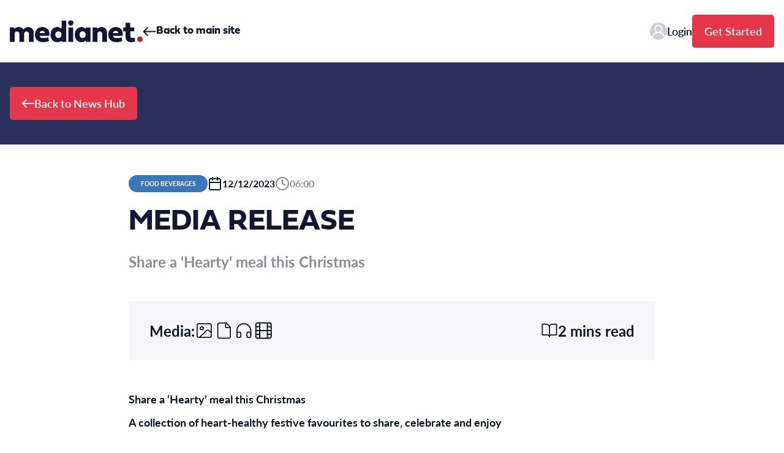

--- FILE ---
content_type: text/css
request_url: https://newshub.medianet.com.au/wp-content/themes/newshub/public/css/app.2e8020.css
body_size: 7698
content:
.v-enter-active,.v-leave-active{transition:opacity .5s ease}.v-enter-from,.v-leave-to{opacity:0}*,:after,:before{border:0 solid #e5e7eb;box-sizing:border-box}:after,:before{--tw-content:""}html{-webkit-text-size-adjust:100%;font-feature-settings:normal;font-family:ui-sans-serif,system-ui,-apple-system,Segoe UI,Roboto,Ubuntu,Cantarell,Noto Sans,sans-serif,BlinkMacSystemFont,Helvetica Neue,Arial,Apple Color Emoji,Segoe UI Emoji,Segoe UI Symbol,Noto Color Emoji;line-height:1.5;-moz-tab-size:4;tab-size:4}body{line-height:inherit;margin:0}hr{border-top-width:1px;color:inherit;height:0}abbr:where([title]){-webkit-text-decoration:underline;text-decoration:underline}h1,h2,h3,h4,h5,h6{font-size:inherit;font-weight:inherit}a{color:inherit;text-decoration:inherit}b,strong{font-weight:bolder}code,kbd,pre,samp{font-family:ui-monospace,SFMono-Regular,Menlo,Monaco,Consolas,Liberation Mono,Courier New,monospace;font-size:1em}small{font-size:80%}sub,sup{font-size:75%;line-height:0;position:relative;vertical-align:initial}sub{bottom:-.25em}sup{top:-.5em}table{border-collapse:collapse;border-color:inherit;text-indent:0}button,input,optgroup,select,textarea{color:inherit;font-family:inherit;font-size:100%;font-weight:inherit;line-height:inherit;margin:0;padding:0}button,select{text-transform:none}[type=button],[type=reset],[type=submit],button{-webkit-appearance:button;background-color:initial;background-image:none}:-moz-focusring{outline:auto}:-moz-ui-invalid{box-shadow:none}progress{vertical-align:initial}::-webkit-inner-spin-button,::-webkit-outer-spin-button{height:auto}[type=search]{-webkit-appearance:textfield;outline-offset:-2px}::-webkit-search-decoration{-webkit-appearance:none}::-webkit-file-upload-button{-webkit-appearance:button;font:inherit}summary{display:list-item}blockquote,dd,dl,figure,h1,h2,h3,h4,h5,h6,hr,p,pre{margin:0}fieldset{margin:0}fieldset,legend{padding:0}menu,ol,ul{list-style:none;margin:0;padding:0}textarea{resize:vertical}input::placeholder,textarea::placeholder{color:#9ca3af;opacity:1}[role=button],button{cursor:pointer}:disabled{cursor:default}audio,canvas,embed,iframe,img,object,svg,video{display:block;vertical-align:middle}img,video{height:auto;max-width:100%}[hidden]{display:none}*,:after,:before{--tw-border-spacing-x:0;--tw-border-spacing-y:0;--tw-translate-x:0;--tw-translate-y:0;--tw-rotate:0;--tw-skew-x:0;--tw-skew-y:0;--tw-scale-x:1;--tw-scale-y:1;--tw-pan-x: ;--tw-pan-y: ;--tw-pinch-zoom: ;--tw-scroll-snap-strictness:proximity;--tw-ordinal: ;--tw-slashed-zero: ;--tw-numeric-figure: ;--tw-numeric-spacing: ;--tw-numeric-fraction: ;--tw-ring-inset: ;--tw-ring-offset-width:0px;--tw-ring-offset-color:#fff;--tw-ring-color:#3b82f680;--tw-ring-offset-shadow:0 0 #0000;--tw-ring-shadow:0 0 #0000;--tw-shadow:0 0 #0000;--tw-shadow-colored:0 0 #0000;--tw-blur: ;--tw-brightness: ;--tw-contrast: ;--tw-grayscale: ;--tw-hue-rotate: ;--tw-invert: ;--tw-saturate: ;--tw-sepia: ;--tw-drop-shadow: ;--tw-backdrop-blur: ;--tw-backdrop-brightness: ;--tw-backdrop-contrast: ;--tw-backdrop-grayscale: ;--tw-backdrop-hue-rotate: ;--tw-backdrop-invert: ;--tw-backdrop-opacity: ;--tw-backdrop-saturate: ;--tw-backdrop-sepia: }::backdrop{--tw-border-spacing-x:0;--tw-border-spacing-y:0;--tw-translate-x:0;--tw-translate-y:0;--tw-rotate:0;--tw-skew-x:0;--tw-skew-y:0;--tw-scale-x:1;--tw-scale-y:1;--tw-pan-x: ;--tw-pan-y: ;--tw-pinch-zoom: ;--tw-scroll-snap-strictness:proximity;--tw-ordinal: ;--tw-slashed-zero: ;--tw-numeric-figure: ;--tw-numeric-spacing: ;--tw-numeric-fraction: ;--tw-ring-inset: ;--tw-ring-offset-width:0px;--tw-ring-offset-color:#fff;--tw-ring-color:#3b82f680;--tw-ring-offset-shadow:0 0 #0000;--tw-ring-shadow:0 0 #0000;--tw-shadow:0 0 #0000;--tw-shadow-colored:0 0 #0000;--tw-blur: ;--tw-brightness: ;--tw-contrast: ;--tw-grayscale: ;--tw-hue-rotate: ;--tw-invert: ;--tw-saturate: ;--tw-sepia: ;--tw-drop-shadow: ;--tw-backdrop-blur: ;--tw-backdrop-brightness: ;--tw-backdrop-contrast: ;--tw-backdrop-grayscale: ;--tw-backdrop-hue-rotate: ;--tw-backdrop-invert: ;--tw-backdrop-opacity: ;--tw-backdrop-saturate: ;--tw-backdrop-sepia: }.container{margin-left:auto;margin-right:auto;padding-left:1.5rem;padding-right:1.5rem;width:100%}@media (min-width:640px){.container{max-width:640px}}@media (min-width:768px){.container{max-width:768px;padding-left:1rem;padding-right:1rem}}@media (min-width:1024px){.container{max-width:1024px}}@media (min-width:1280px){.container{max-width:1280px}}@media (min-width:1536px){.container{max-width:1536px}}.hamburger{background-color:initial;border:0;color:inherit;cursor:pointer;display:inline-block;font:inherit;margin:0;overflow:visible;padding:15px;text-transform:none;transition-duration:.15s;transition-property:opacity,filter;transition-timing-function:linear}.hamburger.is-active:hover,.hamburger:hover{opacity:.7}.hamburger.is-active .hamburger-inner,.hamburger.is-active .hamburger-inner:after,.hamburger.is-active .hamburger-inner:before{background-color:#000}.hamburger-box{display:inline-block;height:24px;position:relative;width:40px}.hamburger-inner{display:block;margin-top:-2px;top:50%}.hamburger-inner,.hamburger-inner:after,.hamburger-inner:before{background-color:#000;border-radius:4px;height:4px;position:absolute;transition-duration:.15s;transition-property:transform;transition-timing-function:ease;width:40px}.hamburger-inner:after,.hamburger-inner:before{content:"";display:block}.hamburger-inner:before{top:-10px}.hamburger-inner:after{bottom:-10px}.hamburger--3dx .hamburger-box{perspective:80px}.hamburger--3dx .hamburger-inner{transition:transform .15s cubic-bezier(.645,.045,.355,1),background-color 0s cubic-bezier(.645,.045,.355,1) .1s}.hamburger--3dx .hamburger-inner:after,.hamburger--3dx .hamburger-inner:before{transition:transform 0s cubic-bezier(.645,.045,.355,1) .1s}.hamburger--3dx.is-active .hamburger-inner{background-color:initial!important;transform:rotateY(180deg)}.hamburger--3dx.is-active .hamburger-inner:before{transform:translate3d(0,10px,0) rotate(45deg)}.hamburger--3dx.is-active .hamburger-inner:after{transform:translate3d(0,-10px,0) rotate(-45deg)}.hamburger--3dx-r .hamburger-box{perspective:80px}.hamburger--3dx-r .hamburger-inner{transition:transform .15s cubic-bezier(.645,.045,.355,1),background-color 0s cubic-bezier(.645,.045,.355,1) .1s}.hamburger--3dx-r .hamburger-inner:after,.hamburger--3dx-r .hamburger-inner:before{transition:transform 0s cubic-bezier(.645,.045,.355,1) .1s}.hamburger--3dx-r.is-active .hamburger-inner{background-color:initial!important;transform:rotateY(-180deg)}.hamburger--3dx-r.is-active .hamburger-inner:before{transform:translate3d(0,10px,0) rotate(45deg)}.hamburger--3dx-r.is-active .hamburger-inner:after{transform:translate3d(0,-10px,0) rotate(-45deg)}.hamburger--3dy .hamburger-box{perspective:80px}.hamburger--3dy .hamburger-inner{transition:transform .15s cubic-bezier(.645,.045,.355,1),background-color 0s cubic-bezier(.645,.045,.355,1) .1s}.hamburger--3dy .hamburger-inner:after,.hamburger--3dy .hamburger-inner:before{transition:transform 0s cubic-bezier(.645,.045,.355,1) .1s}.hamburger--3dy.is-active .hamburger-inner{background-color:initial!important;transform:rotateX(-180deg)}.hamburger--3dy.is-active .hamburger-inner:before{transform:translate3d(0,10px,0) rotate(45deg)}.hamburger--3dy.is-active .hamburger-inner:after{transform:translate3d(0,-10px,0) rotate(-45deg)}.hamburger--3dy-r .hamburger-box{perspective:80px}.hamburger--3dy-r .hamburger-inner{transition:transform .15s cubic-bezier(.645,.045,.355,1),background-color 0s cubic-bezier(.645,.045,.355,1) .1s}.hamburger--3dy-r .hamburger-inner:after,.hamburger--3dy-r .hamburger-inner:before{transition:transform 0s cubic-bezier(.645,.045,.355,1) .1s}.hamburger--3dy-r.is-active .hamburger-inner{background-color:initial!important;transform:rotateX(180deg)}.hamburger--3dy-r.is-active .hamburger-inner:before{transform:translate3d(0,10px,0) rotate(45deg)}.hamburger--3dy-r.is-active .hamburger-inner:after{transform:translate3d(0,-10px,0) rotate(-45deg)}.hamburger--3dxy .hamburger-box{perspective:80px}.hamburger--3dxy .hamburger-inner{transition:transform .15s cubic-bezier(.645,.045,.355,1),background-color 0s cubic-bezier(.645,.045,.355,1) .1s}.hamburger--3dxy .hamburger-inner:after,.hamburger--3dxy .hamburger-inner:before{transition:transform 0s cubic-bezier(.645,.045,.355,1) .1s}.hamburger--3dxy.is-active .hamburger-inner{background-color:initial!important;transform:rotateX(180deg) rotateY(180deg)}.hamburger--3dxy.is-active .hamburger-inner:before{transform:translate3d(0,10px,0) rotate(45deg)}.hamburger--3dxy.is-active .hamburger-inner:after{transform:translate3d(0,-10px,0) rotate(-45deg)}.hamburger--3dxy-r .hamburger-box{perspective:80px}.hamburger--3dxy-r .hamburger-inner{transition:transform .15s cubic-bezier(.645,.045,.355,1),background-color 0s cubic-bezier(.645,.045,.355,1) .1s}.hamburger--3dxy-r .hamburger-inner:after,.hamburger--3dxy-r .hamburger-inner:before{transition:transform 0s cubic-bezier(.645,.045,.355,1) .1s}.hamburger--3dxy-r.is-active .hamburger-inner{background-color:initial!important;transform:rotateX(180deg) rotateY(180deg) rotate(-180deg)}.hamburger--3dxy-r.is-active .hamburger-inner:before{transform:translate3d(0,10px,0) rotate(45deg)}.hamburger--3dxy-r.is-active .hamburger-inner:after{transform:translate3d(0,-10px,0) rotate(-45deg)}.hamburger--arrow.is-active .hamburger-inner:before{transform:translate3d(-8px,0,0) rotate(-45deg) scaleX(.7)}.hamburger--arrow.is-active .hamburger-inner:after{transform:translate3d(-8px,0,0) rotate(45deg) scaleX(.7)}.hamburger--arrow-r.is-active .hamburger-inner:before{transform:translate3d(8px,0,0) rotate(45deg) scaleX(.7)}.hamburger--arrow-r.is-active .hamburger-inner:after{transform:translate3d(8px,0,0) rotate(-45deg) scaleX(.7)}.hamburger--arrowalt .hamburger-inner:before{transition:top .1s ease .1s,transform .1s cubic-bezier(.165,.84,.44,1)}.hamburger--arrowalt .hamburger-inner:after{transition:bottom .1s ease .1s,transform .1s cubic-bezier(.165,.84,.44,1)}.hamburger--arrowalt.is-active .hamburger-inner:before{top:0;transform:translate3d(-8px,-10px,0) rotate(-45deg) scaleX(.7);transition:top .1s ease,transform .1s cubic-bezier(.895,.03,.685,.22) .1s}.hamburger--arrowalt.is-active .hamburger-inner:after{bottom:0;transform:translate3d(-8px,10px,0) rotate(45deg) scaleX(.7);transition:bottom .1s ease,transform .1s cubic-bezier(.895,.03,.685,.22) .1s}.hamburger--arrowalt-r .hamburger-inner:before{transition:top .1s ease .1s,transform .1s cubic-bezier(.165,.84,.44,1)}.hamburger--arrowalt-r .hamburger-inner:after{transition:bottom .1s ease .1s,transform .1s cubic-bezier(.165,.84,.44,1)}.hamburger--arrowalt-r.is-active .hamburger-inner:before{top:0;transform:translate3d(8px,-10px,0) rotate(45deg) scaleX(.7);transition:top .1s ease,transform .1s cubic-bezier(.895,.03,.685,.22) .1s}.hamburger--arrowalt-r.is-active .hamburger-inner:after{bottom:0;transform:translate3d(8px,10px,0) rotate(-45deg) scaleX(.7);transition:bottom .1s ease,transform .1s cubic-bezier(.895,.03,.685,.22) .1s}.hamburger--arrowturn.is-active .hamburger-inner{transform:rotate(-180deg)}.hamburger--arrowturn.is-active .hamburger-inner:before{transform:translate3d(8px,0,0) rotate(45deg) scaleX(.7)}.hamburger--arrowturn.is-active .hamburger-inner:after{transform:translate3d(8px,0,0) rotate(-45deg) scaleX(.7)}.hamburger--arrowturn-r.is-active .hamburger-inner{transform:rotate(-180deg)}.hamburger--arrowturn-r.is-active .hamburger-inner:before{transform:translate3d(-8px,0,0) rotate(-45deg) scaleX(.7)}.hamburger--arrowturn-r.is-active .hamburger-inner:after{transform:translate3d(-8px,0,0) rotate(45deg) scaleX(.7)}.hamburger--boring .hamburger-inner,.hamburger--boring .hamburger-inner:after,.hamburger--boring .hamburger-inner:before{transition-property:none}.hamburger--boring.is-active .hamburger-inner{transform:rotate(45deg)}.hamburger--boring.is-active .hamburger-inner:before{opacity:0;top:0}.hamburger--boring.is-active .hamburger-inner:after{bottom:0;transform:rotate(-90deg)}.hamburger--collapse .hamburger-inner{bottom:0;top:auto;transition-delay:.13s;transition-duration:.13s;transition-timing-function:cubic-bezier(.55,.055,.675,.19)}.hamburger--collapse .hamburger-inner:after{top:-20px;transition:top .2s cubic-bezier(.33333,.66667,.66667,1) .2s,opacity .1s linear}.hamburger--collapse .hamburger-inner:before{transition:top .12s cubic-bezier(.33333,.66667,.66667,1) .2s,transform .13s cubic-bezier(.55,.055,.675,.19)}.hamburger--collapse.is-active .hamburger-inner{transform:translate3d(0,-10px,0) rotate(-45deg);transition-delay:.22s;transition-timing-function:cubic-bezier(.215,.61,.355,1)}.hamburger--collapse.is-active .hamburger-inner:after{opacity:0;top:0;transition:top .2s cubic-bezier(.33333,0,.66667,.33333),opacity .1s linear .22s}.hamburger--collapse.is-active .hamburger-inner:before{top:0;transform:rotate(-90deg);transition:top .1s cubic-bezier(.33333,0,.66667,.33333) .16s,transform .13s cubic-bezier(.215,.61,.355,1) .25s}.hamburger--collapse-r .hamburger-inner{bottom:0;top:auto;transition-delay:.13s;transition-duration:.13s;transition-timing-function:cubic-bezier(.55,.055,.675,.19)}.hamburger--collapse-r .hamburger-inner:after{top:-20px;transition:top .2s cubic-bezier(.33333,.66667,.66667,1) .2s,opacity .1s linear}.hamburger--collapse-r .hamburger-inner:before{transition:top .12s cubic-bezier(.33333,.66667,.66667,1) .2s,transform .13s cubic-bezier(.55,.055,.675,.19)}.hamburger--collapse-r.is-active .hamburger-inner{transform:translate3d(0,-10px,0) rotate(45deg);transition-delay:.22s;transition-timing-function:cubic-bezier(.215,.61,.355,1)}.hamburger--collapse-r.is-active .hamburger-inner:after{opacity:0;top:0;transition:top .2s cubic-bezier(.33333,0,.66667,.33333),opacity .1s linear .22s}.hamburger--collapse-r.is-active .hamburger-inner:before{top:0;transform:rotate(90deg);transition:top .1s cubic-bezier(.33333,0,.66667,.33333) .16s,transform .13s cubic-bezier(.215,.61,.355,1) .25s}.hamburger--elastic .hamburger-inner{top:2px;transition-duration:.275s;transition-timing-function:cubic-bezier(.68,-.55,.265,1.55)}.hamburger--elastic .hamburger-inner:before{top:10px;transition:opacity .125s ease .275s}.hamburger--elastic .hamburger-inner:after{top:20px;transition:transform .275s cubic-bezier(.68,-.55,.265,1.55)}.hamburger--elastic.is-active .hamburger-inner{transform:translate3d(0,10px,0) rotate(135deg);transition-delay:75ms}.hamburger--elastic.is-active .hamburger-inner:before{opacity:0;transition-delay:0s}.hamburger--elastic.is-active .hamburger-inner:after{transform:translate3d(0,-20px,0) rotate(-270deg);transition-delay:75ms}.hamburger--elastic-r .hamburger-inner{top:2px;transition-duration:.275s;transition-timing-function:cubic-bezier(.68,-.55,.265,1.55)}.hamburger--elastic-r .hamburger-inner:before{top:10px;transition:opacity .125s ease .275s}.hamburger--elastic-r .hamburger-inner:after{top:20px;transition:transform .275s cubic-bezier(.68,-.55,.265,1.55)}.hamburger--elastic-r.is-active .hamburger-inner{transform:translate3d(0,10px,0) rotate(-135deg);transition-delay:75ms}.hamburger--elastic-r.is-active .hamburger-inner:before{opacity:0;transition-delay:0s}.hamburger--elastic-r.is-active .hamburger-inner:after{transform:translate3d(0,-20px,0) rotate(270deg);transition-delay:75ms}.hamburger--emphatic{overflow:hidden}.hamburger--emphatic .hamburger-inner{transition:background-color .125s ease-in .175s}.hamburger--emphatic .hamburger-inner:before{left:0;transition:transform .125s cubic-bezier(.6,.04,.98,.335),top .05s linear .125s,left .125s ease-in .175s}.hamburger--emphatic .hamburger-inner:after{right:0;top:10px;transition:transform .125s cubic-bezier(.6,.04,.98,.335),top .05s linear .125s,right .125s ease-in .175s}.hamburger--emphatic.is-active .hamburger-inner{background-color:initial!important;transition-delay:0s;transition-timing-function:ease-out}.hamburger--emphatic.is-active .hamburger-inner:before{left:-80px;top:-80px;transform:translate3d(80px,80px,0) rotate(45deg);transition:left .125s ease-out,top .05s linear .125s,transform .125s cubic-bezier(.075,.82,.165,1) .175s}.hamburger--emphatic.is-active .hamburger-inner:after{right:-80px;top:-80px;transform:translate3d(-80px,80px,0) rotate(-45deg);transition:right .125s ease-out,top .05s linear .125s,transform .125s cubic-bezier(.075,.82,.165,1) .175s}.hamburger--emphatic-r{overflow:hidden}.hamburger--emphatic-r .hamburger-inner{transition:background-color .125s ease-in .175s}.hamburger--emphatic-r .hamburger-inner:before{left:0;transition:transform .125s cubic-bezier(.6,.04,.98,.335),top .05s linear .125s,left .125s ease-in .175s}.hamburger--emphatic-r .hamburger-inner:after{right:0;top:10px;transition:transform .125s cubic-bezier(.6,.04,.98,.335),top .05s linear .125s,right .125s ease-in .175s}.hamburger--emphatic-r.is-active .hamburger-inner{background-color:initial!important;transition-delay:0s;transition-timing-function:ease-out}.hamburger--emphatic-r.is-active .hamburger-inner:before{left:-80px;top:80px;transform:translate3d(80px,-80px,0) rotate(-45deg);transition:left .125s ease-out,top .05s linear .125s,transform .125s cubic-bezier(.075,.82,.165,1) .175s}.hamburger--emphatic-r.is-active .hamburger-inner:after{right:-80px;top:80px;transform:translate3d(-80px,-80px,0) rotate(45deg);transition:right .125s ease-out,top .05s linear .125s,transform .125s cubic-bezier(.075,.82,.165,1) .175s}.hamburger--minus .hamburger-inner:after,.hamburger--minus .hamburger-inner:before{transition:bottom .08s ease-out 0s,top .08s ease-out 0s,opacity 0s linear}.hamburger--minus.is-active .hamburger-inner:after,.hamburger--minus.is-active .hamburger-inner:before{opacity:0;transition:bottom .08s ease-out,top .08s ease-out,opacity 0s linear .08s}.hamburger--minus.is-active .hamburger-inner:before{top:0}.hamburger--minus.is-active .hamburger-inner:after{bottom:0}.hamburger--slider .hamburger-inner{top:2px}.hamburger--slider .hamburger-inner:before{top:10px;transition-duration:.15s;transition-property:transform,opacity;transition-timing-function:ease}.hamburger--slider .hamburger-inner:after{top:20px}.hamburger--slider.is-active .hamburger-inner{transform:translate3d(0,10px,0) rotate(45deg)}.hamburger--slider.is-active .hamburger-inner:before{opacity:0;transform:rotate(-45deg) translate3d(-5.71429px,-6px,0)}.hamburger--slider.is-active .hamburger-inner:after{transform:translate3d(0,-20px,0) rotate(-90deg)}.hamburger--slider-r .hamburger-inner{top:2px}.hamburger--slider-r .hamburger-inner:before{top:10px;transition-duration:.15s;transition-property:transform,opacity;transition-timing-function:ease}.hamburger--slider-r .hamburger-inner:after{top:20px}.hamburger--slider-r.is-active .hamburger-inner{transform:translate3d(0,10px,0) rotate(-45deg)}.hamburger--slider-r.is-active .hamburger-inner:before{opacity:0;transform:rotate(45deg) translate3d(5.71429px,-6px,0)}.hamburger--slider-r.is-active .hamburger-inner:after{transform:translate3d(0,-20px,0) rotate(90deg)}.hamburger--spin .hamburger-inner{transition-duration:.22s;transition-timing-function:cubic-bezier(.55,.055,.675,.19)}.hamburger--spin .hamburger-inner:before{transition:top .1s ease-in .25s,opacity .1s ease-in}.hamburger--spin .hamburger-inner:after{transition:bottom .1s ease-in .25s,transform .22s cubic-bezier(.55,.055,.675,.19)}.hamburger--spin.is-active .hamburger-inner{transform:rotate(225deg);transition-delay:.12s;transition-timing-function:cubic-bezier(.215,.61,.355,1)}.hamburger--spin.is-active .hamburger-inner:before{opacity:0;top:0;transition:top .1s ease-out,opacity .1s ease-out .12s}.hamburger--spin.is-active .hamburger-inner:after{bottom:0;transform:rotate(-90deg);transition:bottom .1s ease-out,transform .22s cubic-bezier(.215,.61,.355,1) .12s}.hamburger--spin-r .hamburger-inner{transition-duration:.22s;transition-timing-function:cubic-bezier(.55,.055,.675,.19)}.hamburger--spin-r .hamburger-inner:before{transition:top .1s ease-in .25s,opacity .1s ease-in}.hamburger--spin-r .hamburger-inner:after{transition:bottom .1s ease-in .25s,transform .22s cubic-bezier(.55,.055,.675,.19)}.hamburger--spin-r.is-active .hamburger-inner{transform:rotate(-225deg);transition-delay:.12s;transition-timing-function:cubic-bezier(.215,.61,.355,1)}.hamburger--spin-r.is-active .hamburger-inner:before{opacity:0;top:0;transition:top .1s ease-out,opacity .1s ease-out .12s}.hamburger--spin-r.is-active .hamburger-inner:after{bottom:0;transform:rotate(90deg);transition:bottom .1s ease-out,transform .22s cubic-bezier(.215,.61,.355,1) .12s}.hamburger--spring .hamburger-inner{top:2px;transition:background-color 0s linear .13s}.hamburger--spring .hamburger-inner:before{top:10px;transition:top .1s cubic-bezier(.33333,.66667,.66667,1) .2s,transform .13s cubic-bezier(.55,.055,.675,.19)}.hamburger--spring .hamburger-inner:after{top:20px;transition:top .2s cubic-bezier(.33333,.66667,.66667,1) .2s,transform .13s cubic-bezier(.55,.055,.675,.19)}.hamburger--spring.is-active .hamburger-inner{background-color:initial!important;transition-delay:.22s}.hamburger--spring.is-active .hamburger-inner:before{top:0;transform:translate3d(0,10px,0) rotate(45deg);transition:top .1s cubic-bezier(.33333,0,.66667,.33333) .15s,transform .13s cubic-bezier(.215,.61,.355,1) .22s}.hamburger--spring.is-active .hamburger-inner:after{top:0;transform:translate3d(0,10px,0) rotate(-45deg);transition:top .2s cubic-bezier(.33333,0,.66667,.33333),transform .13s cubic-bezier(.215,.61,.355,1) .22s}.hamburger--spring-r .hamburger-inner{bottom:0;top:auto;transition-delay:0s;transition-duration:.13s;transition-timing-function:cubic-bezier(.55,.055,.675,.19)}.hamburger--spring-r .hamburger-inner:after{top:-20px;transition:top .2s cubic-bezier(.33333,.66667,.66667,1) .2s,opacity 0s linear}.hamburger--spring-r .hamburger-inner:before{transition:top .1s cubic-bezier(.33333,.66667,.66667,1) .2s,transform .13s cubic-bezier(.55,.055,.675,.19)}.hamburger--spring-r.is-active .hamburger-inner{transform:translate3d(0,-10px,0) rotate(-45deg);transition-delay:.22s;transition-timing-function:cubic-bezier(.215,.61,.355,1)}.hamburger--spring-r.is-active .hamburger-inner:after{opacity:0;top:0;transition:top .2s cubic-bezier(.33333,0,.66667,.33333),opacity 0s linear .22s}.hamburger--spring-r.is-active .hamburger-inner:before{top:0;transform:rotate(90deg);transition:top .1s cubic-bezier(.33333,0,.66667,.33333) .15s,transform .13s cubic-bezier(.215,.61,.355,1) .22s}.hamburger--stand .hamburger-inner{transition:transform 75ms cubic-bezier(.55,.055,.675,.19) .15s,background-color 0s linear 75ms}.hamburger--stand .hamburger-inner:before{transition:top 75ms ease-in 75ms,transform 75ms cubic-bezier(.55,.055,.675,.19) 0s}.hamburger--stand .hamburger-inner:after{transition:bottom 75ms ease-in 75ms,transform 75ms cubic-bezier(.55,.055,.675,.19) 0s}.hamburger--stand.is-active .hamburger-inner{background-color:initial!important;transform:rotate(90deg);transition:transform 75ms cubic-bezier(.215,.61,.355,1) 0s,background-color 0s linear .15s}.hamburger--stand.is-active .hamburger-inner:before{top:0;transform:rotate(-45deg);transition:top 75ms ease-out .1s,transform 75ms cubic-bezier(.215,.61,.355,1) .15s}.hamburger--stand.is-active .hamburger-inner:after{bottom:0;transform:rotate(45deg);transition:bottom 75ms ease-out .1s,transform 75ms cubic-bezier(.215,.61,.355,1) .15s}.hamburger--stand-r .hamburger-inner{transition:transform 75ms cubic-bezier(.55,.055,.675,.19) .15s,background-color 0s linear 75ms}.hamburger--stand-r .hamburger-inner:before{transition:top 75ms ease-in 75ms,transform 75ms cubic-bezier(.55,.055,.675,.19) 0s}.hamburger--stand-r .hamburger-inner:after{transition:bottom 75ms ease-in 75ms,transform 75ms cubic-bezier(.55,.055,.675,.19) 0s}.hamburger--stand-r.is-active .hamburger-inner{background-color:initial!important;transform:rotate(-90deg);transition:transform 75ms cubic-bezier(.215,.61,.355,1) 0s,background-color 0s linear .15s}.hamburger--stand-r.is-active .hamburger-inner:before{top:0;transform:rotate(-45deg);transition:top 75ms ease-out .1s,transform 75ms cubic-bezier(.215,.61,.355,1) .15s}.hamburger--stand-r.is-active .hamburger-inner:after{bottom:0;transform:rotate(45deg);transition:bottom 75ms ease-out .1s,transform 75ms cubic-bezier(.215,.61,.355,1) .15s}.hamburger--squeeze .hamburger-inner{transition-duration:75ms;transition-timing-function:cubic-bezier(.55,.055,.675,.19)}.hamburger--squeeze .hamburger-inner:before{transition:top 75ms ease .12s,opacity 75ms ease}.hamburger--squeeze .hamburger-inner:after{transition:bottom 75ms ease .12s,transform 75ms cubic-bezier(.55,.055,.675,.19)}.hamburger--squeeze.is-active .hamburger-inner{transform:rotate(45deg);transition-delay:.12s;transition-timing-function:cubic-bezier(.215,.61,.355,1)}.hamburger--squeeze.is-active .hamburger-inner:before{opacity:0;top:0;transition:top 75ms ease,opacity 75ms ease .12s}.hamburger--squeeze.is-active .hamburger-inner:after{bottom:0;transform:rotate(-90deg);transition:bottom 75ms ease,transform 75ms cubic-bezier(.215,.61,.355,1) .12s}.hamburger--vortex .hamburger-inner{transition-duration:.2s;transition-timing-function:cubic-bezier(.19,1,.22,1)}.hamburger--vortex .hamburger-inner:after,.hamburger--vortex .hamburger-inner:before{transition-delay:.1s;transition-duration:0s;transition-timing-function:linear}.hamburger--vortex .hamburger-inner:before{transition-property:top,opacity}.hamburger--vortex .hamburger-inner:after{transition-property:bottom,transform}.hamburger--vortex.is-active .hamburger-inner{transform:rotate(765deg);transition-timing-function:cubic-bezier(.19,1,.22,1)}.hamburger--vortex.is-active .hamburger-inner:after,.hamburger--vortex.is-active .hamburger-inner:before{transition-delay:0s}.hamburger--vortex.is-active .hamburger-inner:before{opacity:0;top:0}.hamburger--vortex.is-active .hamburger-inner:after{bottom:0;transform:rotate(90deg)}.hamburger--vortex-r .hamburger-inner{transition-duration:.2s;transition-timing-function:cubic-bezier(.19,1,.22,1)}.hamburger--vortex-r .hamburger-inner:after,.hamburger--vortex-r .hamburger-inner:before{transition-delay:.1s;transition-duration:0s;transition-timing-function:linear}.hamburger--vortex-r .hamburger-inner:before{transition-property:top,opacity}.hamburger--vortex-r .hamburger-inner:after{transition-property:bottom,transform}.hamburger--vortex-r.is-active .hamburger-inner{transform:rotate(-765deg);transition-timing-function:cubic-bezier(.19,1,.22,1)}.hamburger--vortex-r.is-active .hamburger-inner:after,.hamburger--vortex-r.is-active .hamburger-inner:before{transition-delay:0s}.hamburger--vortex-r.is-active .hamburger-inner:before{opacity:0;top:0}.hamburger--vortex-r.is-active .hamburger-inner:after{bottom:0;transform:rotate(-90deg)}:root{--menu-bar-item-height:2px;--menu-bar-item-width:28px}.hamburger{height:22px;padding:0}.hamburger,.hamburger .hamburger-inner{width:28px;width:var(--menu-bar-item-width)}.hamburger .hamburger-inner{height:2px;height:var(--menu-bar-item-height)}.hamburger .hamburger-inner:after,.hamburger .hamburger-inner:before{height:2px;height:var(--menu-bar-item-height);width:80%}.hamburger .hamburger-inner:after{width:50%}.hamburger.is-active .hamburger-inner:after,.hamburger.is-active .hamburger-inner:before{width:100%}.wysiwyg p{margin-bottom:1rem}.wysiwyg p,.wysiwyg span{--tw-text-opacity:1!important;color:#0c1725!important;color:rgba(12,23,37,var(--tw-text-opacity))!important;font-family:lato,Helvetica,Arial,sans-serif!important;font-size:1.125rem!important;line-height:1.5!important}.wysiwyg strong,.wysiwyg strong span{--tw-text-opacity:1!important;color:#0c1725!important;color:rgba(12,23,37,var(--tw-text-opacity))!important;font-family:lato,Helvetica,Arial,sans-serif!important;font-size:1.125rem!important;font-weight:700!important;line-height:1.5!important}.wysiwyg a{--tw-text-opacity:1;color:#e53749;color:rgba(229,55,73,var(--tw-text-opacity));transition-duration:.5s;transition-property:all;transition-timing-function:cubic-bezier(.4,0,.2,1)}.wysiwyg a:hover{--tw-text-opacity:1;color:#bf1f2e;color:rgba(191,31,46,var(--tw-text-opacity))}.wysiwyg a span{--tw-text-opacity:1!important;color:#e53749!important;color:rgba(229,55,73,var(--tw-text-opacity))!important;transition-duration:.5s;transition-property:all;transition-timing-function:cubic-bezier(.4,0,.2,1)}.wysiwyg a span:hover{--tw-text-opacity:1!important;color:#bf1f2e!important;color:rgba(191,31,46,var(--tw-text-opacity))!important}.wysiwyg ul li{margin-bottom:1.5rem;padding-left:1.5rem;position:relative}.wysiwyg ul li:before{--tw-bg-opacity:1;--tw-content:"";background-color:#bf1f2e;background-color:rgba(191,31,46,var(--tw-bg-opacity));border-radius:9999px;content:"";content:var(--tw-content);height:.5rem;left:0;margin-top:.5rem;position:absolute;top:0;width:.5rem}.wysiwyg ul li ul{margin-top:1.5rem}.wysiwyg ul li ul li{position:relative}.wysiwyg ul li ul li:before{--tw-border-opacity:1;--tw-content:"";background-color:initial;border-color:#0c1725;border-color:rgba(12,23,37,var(--tw-border-opacity));border-radius:9999px;border-width:1px;content:"";content:var(--tw-content);height:.5rem;left:0;margin-top:.5rem;position:absolute;top:0;width:.5rem}.wysiwyg ol li{counter-increment:step-counter;margin-bottom:1.5rem;padding-left:1.5rem;position:relative}.wysiwyg ol li:before{content:counter(step-counter)".";left:0;position:absolute;top:0}.wysiwyg ol li ol{margin-top:1.5rem}.wysiwyg ol li ol li{counter-increment:step-counter-child}.wysiwyg ol li ol li:before{content:counter(step-counter-child)"."}.wysiwyg picture img{padding-bottom:1rem;padding-top:1rem}.hubspot-newsletter #hubspotForm{width:100%}.hubspot-newsletter #hubspotForm form{display:flex;flex-wrap:wrap;gap:1rem}@media (min-width:1024px){.hubspot-newsletter #hubspotForm form{flex-wrap:nowrap}}.hubspot-newsletter #hubspotForm form label{display:none}.hubspot-newsletter #hubspotForm form .hs-email{flex:1 1 auto;position:relative}.hubspot-newsletter #hubspotForm form .hs-email input[type=email]{--tw-text-opacity:1;border-radius:5px;border-width:1px;color:#121733;color:rgba(18,23,51,var(--tw-text-opacity));font-size:1.125rem;font-weight:600;line-height:1.75rem;padding:.875rem 1.125rem;width:100%}.hubspot-newsletter #hubspotForm form .hs-email input[type=email]::placeholder{opacity:.5}@media (min-width:1024px){.hubspot-newsletter #hubspotForm form .hs-email input[type=email]{padding-left:1.25rem;padding-right:1.25rem}}.hubspot-newsletter #hubspotForm form .hs-email input.invalid.error{--tw-border-opacity:1;border-color:#e53749;border-color:rgba(229,55,73,var(--tw-border-opacity))}.hubspot-newsletter #hubspotForm form ul.hs-error-msgs{display:none}.hubspot-newsletter #hubspotForm form .input+ul.hs-error-msgs{display:block}.hubspot-newsletter #hubspotForm form ul.hs-error-msgs{left:0;margin-top:-1.5rem;position:absolute;top:0}@media (min-width:768px){.hubspot-newsletter #hubspotForm form ul.hs-error-msgs{bottom:0;margin-bottom:-1.75rem;top:auto}}.hubspot-newsletter #hubspotForm form ul.hs-error-msgs label{--tw-text-opacity:1;color:#e53749;color:rgba(229,55,73,var(--tw-text-opacity));display:block;font-size:14px}.hubspot-newsletter #hubspotForm form .hs_error_rollup{display:none}.hubspot-newsletter #hubspotForm form .hs_submit.hs-submit{--tw-bg-opacity:1;--tw-text-opacity:1;align-items:center;background-color:#e53749;background-color:rgba(229,55,73,var(--tw-bg-opacity));border-radius:5px;color:#fff;color:rgba(255,255,255,var(--tw-text-opacity));cursor:pointer;display:flex;font-size:1.125rem;font-weight:600;line-height:1.75rem;position:relative;transition-duration:.5s;transition-property:all;transition-timing-function:cubic-bezier(.4,0,.2,1);width:100%}.hubspot-newsletter #hubspotForm form .hs_submit.hs-submit:hover{--tw-bg-opacity:1;background-color:#bf1f2e;background-color:rgba(191,31,46,var(--tw-bg-opacity))}@media (min-width:768px){.hubspot-newsletter #hubspotForm form .hs_submit.hs-submit{width:auto}}.hubspot-newsletter #hubspotForm form .hs_submit.hs-submit .actions{margin-left:auto;margin-right:auto;position:relative}.hubspot-newsletter #hubspotForm form .hs_submit.hs-submit .actions:hover:after{--tw-translate-x:0.25rem;transform:translate(.25rem,var(--tw-translate-y)) rotate(var(--tw-rotate)) skewX(var(--tw-skew-x)) skewY(var(--tw-skew-y)) scaleX(var(--tw-scale-x)) scaleY(var(--tw-scale-y));transform:translate(var(--tw-translate-x),var(--tw-translate-y)) rotate(var(--tw-rotate)) skewX(var(--tw-skew-x)) skewY(var(--tw-skew-y)) scaleX(var(--tw-scale-x)) scaleY(var(--tw-scale-y))}.hubspot-newsletter #hubspotForm form .hs_submit.hs-submit .actions:after{--tw-content:"";background-image:url("data:image/svg+xml;charset=utf-8,%3Csvg width='21' height='16' fill='none' xmlns='http://www.w3.org/2000/svg'%3E%3Cpath d='m20.714 7.31-6.249-6.251a.976.976 0 1 0-1.381 1.38l4.582 4.582H.976a.976.976 0 1 0 0 1.954h16.69l-4.582 4.584a.977.977 0 0 0 1.381 1.38l6.249-6.248a.976.976 0 0 0 0-1.382Z' fill='%23fff'/%3E%3C/svg%3E");background-repeat:no-repeat;background-size:cover;content:"";content:var(--tw-content);height:16px;margin-right:1.25rem;margin-top:1.3rem;position:absolute;right:0;top:0;transition-duration:.5s;transition-property:all;transition-timing-function:cubic-bezier(.4,0,.2,1);width:22px}.hubspot-newsletter #hubspotForm form .hs_submit.hs-submit input{border-style:none;cursor:pointer;padding:13px 3.25rem 13px 1.25rem}.sr-only{clip:rect(0,0,0,0);border-width:0;height:1px;margin:-1px;overflow:hidden;padding:0;position:absolute;white-space:nowrap;width:1px}.static{position:static}.fixed{position:fixed}.absolute{position:absolute}.relative{position:relative}.right-0{right:0}.top-0{top:0}.left-0{left:0}.bottom-0{bottom:0}.z-\[1\]{z-index:1}.z-0{z-index:0}.z-\[2\]{z-index:2}.z-10{z-index:10}.mx-auto{margin-left:auto;margin-right:auto}.my-\[0\.625rem\]{margin-bottom:.625rem;margin-top:.625rem}.mb-\[2rem\]{margin-bottom:2rem}.mb-\[6\.25rem\]{margin-bottom:6.25rem}.mb-\[2\.25rem\]{margin-bottom:2.25rem}.mb-\[1rem\]{margin-bottom:1rem}.mb-\[0\.875rem\]{margin-bottom:.875rem}.mt-\[1\.5rem\]{margin-top:1.5rem}.mr-\[1\.5rem\]{margin-right:1.5rem}.mt-\[1rem\]{margin-top:1rem}.mb-\[4\.375rem\]{margin-bottom:4.375rem}.mt-\[1\.875rem\]{margin-top:1.875rem}.mb-\[2\.5rem\]{margin-bottom:2.5rem}.mb-\[0\.75rem\]{margin-bottom:.75rem}.mb-\[1\.875rem\]{margin-bottom:1.875rem}.mb-\[3\.125rem\]{margin-bottom:3.125rem}.mb-\[1\.25rem\]{margin-bottom:1.25rem}.mb-\[1\.5rem\]{margin-bottom:1.5rem}.mb-\[0\.5rem\]{margin-bottom:.5rem}.mb-\[0\.625rem\]{margin-bottom:.625rem}.mt-\[0\.5rem\]{margin-top:.5rem}.mt-\[72px\]{margin-top:72px}.block{display:block}.inline-block{display:inline-block}.inline{display:inline}.flex{display:flex}.grid{display:grid}.contents{display:contents}.hidden{display:none}.h-\[0\.5rem\]{height:.5rem}.h-\[2rem\]{height:2rem}.h-full{height:100%}.h-\[8px\]{height:8px}.h-\[6px\]{height:6px}.h-auto{height:auto}.h-\[0\.75rem\]{height:.75rem}.h-\[1rem\]{height:1rem}.h-\[1\.75rem\]{height:1.75rem}.h-\[1\.5rem\]{height:1.5rem}.h-\[1\.25rem\]{height:1.25rem}.h-\[0\.9375rem\]{height:.9375rem}.h-\[30px\]{height:30px}.h-\[36px\]{height:36px}.h-\[222px\]{height:222px}.h-\[144px\]{height:144px}.max-h-\[26\.75rem\]{max-height:26.75rem}.max-h-\[10\.75rem\]{max-height:10.75rem}.min-h-\[29\.75rem\]{min-height:29.75rem}.min-h-\[580px\]{min-height:580px}.min-h-\[10\.75rem\]{min-height:10.75rem}.w-\[0\.5rem\]{width:.5rem}.w-\[2rem\]{width:2rem}.w-auto{width:auto}.w-full{width:100%}.w-\[12px\]{width:12px}.w-\[0\.75rem\]{width:.75rem}.w-\[1rem\]{width:1rem}.w-\[1\.75rem\]{width:1.75rem}.w-\[1\.5rem\]{width:1.5rem}.w-\[1\.25rem\]{width:1.25rem}.w-\[1\.375rem\]{width:1.375rem}.w-\[30px\]{width:30px}.w-\[150px\]{width:150px}.w-\[217px\]{width:217px}.max-w-\[86rem\]{max-width:86rem}.max-w-\[46rem\]{max-width:46rem}.max-w-\[55\.75rem\]{max-width:55.75rem}.max-w-\[24rem\]{max-width:24rem}.max-w-\[32rem\]{max-width:32rem}.max-w-\[38\.25rem\]{max-width:38.25rem}.max-w-\[70rem\]{max-width:70rem}.max-w-\[26rem\]{max-width:26rem}.max-w-\[41rem\]{max-width:41rem}.flex-auto{flex:1 1 auto}.flex-none{flex:none}.flex-1{flex:1 1 0%}.flex-initial{flex:0 1 auto}.flex-shrink-0{flex-shrink:0}.-rotate-90{--tw-rotate:-90deg;transform:translate(var(--tw-translate-x),var(--tw-translate-y)) rotate(-90deg) skewX(var(--tw-skew-x)) skewY(var(--tw-skew-y)) scaleX(var(--tw-scale-x)) scaleY(var(--tw-scale-y));transform:translate(var(--tw-translate-x),var(--tw-translate-y)) rotate(var(--tw-rotate)) skewX(var(--tw-skew-x)) skewY(var(--tw-skew-y)) scaleX(var(--tw-scale-x)) scaleY(var(--tw-scale-y))}.rotate-90{--tw-rotate:90deg;transform:translate(var(--tw-translate-x),var(--tw-translate-y)) rotate(90deg) skewX(var(--tw-skew-x)) skewY(var(--tw-skew-y)) scaleX(var(--tw-scale-x)) scaleY(var(--tw-scale-y));transform:translate(var(--tw-translate-x),var(--tw-translate-y)) rotate(var(--tw-rotate)) skewX(var(--tw-skew-x)) skewY(var(--tw-skew-y)) scaleX(var(--tw-scale-x)) scaleY(var(--tw-scale-y))}.rotate-180{--tw-rotate:180deg;transform:translate(var(--tw-translate-x),var(--tw-translate-y)) rotate(180deg) skewX(var(--tw-skew-x)) skewY(var(--tw-skew-y)) scaleX(var(--tw-scale-x)) scaleY(var(--tw-scale-y));transform:translate(var(--tw-translate-x),var(--tw-translate-y)) rotate(var(--tw-rotate)) skewX(var(--tw-skew-x)) skewY(var(--tw-skew-y)) scaleX(var(--tw-scale-x)) scaleY(var(--tw-scale-y))}.transform-gpu{transform:translate3d(var(--tw-translate-x),var(--tw-translate-y),0) rotate(var(--tw-rotate)) skewX(var(--tw-skew-x)) skewY(var(--tw-skew-y)) scaleX(var(--tw-scale-x)) scaleY(var(--tw-scale-y))}.cursor-not-allowed{cursor:not-allowed}.cursor-default{cursor:default}.cursor-pointer{cursor:pointer}.resize{resize:both}.appearance-none{-webkit-appearance:none;appearance:none}.grid-cols-1{grid-template-columns:repeat(1,minmax(0,1fr))}.flex-row-reverse{flex-direction:row-reverse}.flex-col{flex-direction:column}.flex-wrap{flex-wrap:wrap}.items-start{align-items:flex-start}.items-end{align-items:flex-end}.items-center{align-items:center}.justify-end{justify-content:flex-end}.justify-center{justify-content:center}.justify-between{justify-content:space-between}.gap-\[0\.25rem\]{gap:.25rem}.gap-\[1rem\]{gap:1rem}.gap-\[1\.25rem\]{gap:1.25rem}.gap-\[1\.875rem\]{gap:1.875rem}.gap-\[1\.5rem\]{gap:1.5rem}.gap-\[0\.625rem\]{gap:.625rem}.gap-\[3\.125rem\]{gap:3.125rem}.gap-\[10px\]{gap:10px}.gap-\[0\.75rem\]{gap:.75rem}.gap-\[2\.875rem\]{gap:2.875rem}.gap-\[1\.75rem\]{gap:1.75rem}.overflow-hidden{overflow:hidden}.break-words{word-wrap:break-word}.rounded-\[0\.25rem\]{border-radius:.25rem}.rounded-\[5px\]{border-radius:5px}.rounded-\[10px\]{border-radius:10px}.rounded-full{border-radius:9999px}.border{border-width:1px}.border-b{border-bottom-width:1px}.border-solid{border-style:solid}.border-grey-lavender{--tw-border-opacity:1;border-color:#d8dae5;border-color:rgba(216,218,229,var(--tw-border-opacity))}.border-grey-platinum{--tw-border-opacity:1;border-color:#d9d9d9;border-color:rgba(217,217,217,var(--tw-border-opacity))}.border-grey-flash{--tw-border-opacity:1;border-color:#f6f6f9;border-color:rgba(246,246,249,var(--tw-border-opacity))}.bg-blue-dark{--tw-bg-opacity:1;background-color:#0c1725;background-color:rgba(12,23,37,var(--tw-bg-opacity))}.bg-indigo-400{--tw-bg-opacity:1;background-color:#818cf8;background-color:rgba(129,140,248,var(--tw-bg-opacity))}.bg-green-400{--tw-bg-opacity:1;background-color:#4ade80;background-color:rgba(74,222,128,var(--tw-bg-opacity))}.bg-yellow-400{--tw-bg-opacity:1;background-color:#facc15;background-color:rgba(250,204,21,var(--tw-bg-opacity))}.bg-red-400{--tw-bg-opacity:1;background-color:#f87171;background-color:rgba(248,113,113,var(--tw-bg-opacity))}.bg-blue-indigo{--tw-bg-opacity:1;background-color:#28315c;background-color:rgba(40,49,92,var(--tw-bg-opacity))}.bg-transparent{background-color:initial}.bg-grey-flash{--tw-bg-opacity:1;background-color:#f6f6f9;background-color:rgba(246,246,249,var(--tw-bg-opacity))}.bg-white{--tw-bg-opacity:1;background-color:#fff;background-color:rgba(255,255,255,var(--tw-bg-opacity))}.bg-grey-lavender{--tw-bg-opacity:1;background-color:#d8dae5;background-color:rgba(216,218,229,var(--tw-bg-opacity))}.bg-red-coral{--tw-bg-opacity:1;background-color:#e53749;background-color:rgba(229,55,73,var(--tw-bg-opacity))}.bg-blue-ocean{--tw-bg-opacity:1;background-color:#3b75bb;background-color:rgba(59,117,187,var(--tw-bg-opacity))}.bg-grey-seasalt{--tw-bg-opacity:1;background-color:#f6f6f6;background-color:rgba(246,246,246,var(--tw-bg-opacity))}.bg-black{--tw-bg-opacity:1;background-color:#000;background-color:rgba(0,0,0,var(--tw-bg-opacity))}.bg-grey{--tw-bg-opacity:1;background-color:#f9f9f9;background-color:rgba(249,249,249,var(--tw-bg-opacity))}.bg-opacity-50{--tw-bg-opacity:0.5}.fill-current{fill:currentColor}.stroke-current{stroke:currentColor}.object-contain{object-fit:contain}.object-cover{object-fit:cover}.object-center{object-position:center}.p-\[1rem\]{padding:1rem}.py-\[2\.5rem\]{padding-bottom:2.5rem;padding-top:2.5rem}.px-0{padding-left:0;padding-right:0}.py-\[13px\]{padding-bottom:13px;padding-top:13px}.px-\[1\.25rem\]{padding-left:1.25rem;padding-right:1.25rem}.px-\[78px\]{padding-left:78px;padding-right:78px}.px-\[0\.625rem\]{padding-left:.625rem;padding-right:.625rem}.py-\[1\.5rem\]{padding-bottom:1.5rem;padding-top:1.5rem}.px-\[1\.5rem\]{padding-left:1.5rem;padding-right:1.5rem}.px-\[1rem\]{padding-left:1rem;padding-right:1rem}.px-\[2\.5rem\]{padding-left:2.5rem;padding-right:2.5rem}.py-\[1\.25rem\]{padding-bottom:1.25rem;padding-top:1.25rem}.py-\[1\.875rem\]{padding-bottom:1.875rem;padding-top:1.875rem}.px-\[2\.125rem\]{padding-left:2.125rem;padding-right:2.125rem}.py-\[2rem\]{padding-bottom:2rem;padding-top:2rem}.px-\[20px\]{padding-left:20px;padding-right:20px}.py-\[3\.125rem\]{padding-bottom:3.125rem;padding-top:3.125rem}.py-\[0\.5rem\]{padding-bottom:.5rem;padding-top:.5rem}.px-\[2rem\]{padding-left:2rem;padding-right:2rem}.py-\[1\.625rem\]{padding-bottom:1.625rem;padding-top:1.625rem}.pt-\[3\.5rem\]{padding-top:3.5rem}.pb-\[3\.5rem\]{padding-bottom:3.5rem}.\!pb-\[0\.5rem\]{padding-bottom:.5rem!important}.pb-\[1\.5rem\]{padding-bottom:1.5rem}.pt-\[1\.5rem\]{padding-top:1.5rem}.pt-\[5rem\]{padding-top:5rem}.pb-\[6\.25rem\]{padding-bottom:6.25rem}.pb-\[3rem\]{padding-bottom:3rem}.text-center{text-align:center}.font-body{font-family:lato,Helvetica,Arial,sans-serif}.font-head{font-family:fieldwork,Helvetica,Arial,sans-serif}.text-base{font-size:1rem}.text-\[12px\]{font-size:12px}.text-\[40px\]{font-size:40px}.text-b1{font-size:1.25rem}.text-b3{font-size:1rem}.text-b2{font-size:1.125rem}.text-\[14px\]{font-size:14px}.text-\[20px\]{font-size:20px}.text-\[24px\]{font-size:24px}.text-\[32px\]{font-size:32px}.text-\[10px\]{font-size:10px}.text-\[36px\]{font-size:36px}.\!text-b3{font-size:1rem!important}.font-medium{font-weight:500}.font-bold{font-weight:700}.font-normal{font-weight:400}.font-semibold{font-weight:600}.uppercase{text-transform:uppercase}.italic{font-style:italic}.leading-b3{line-height:1.625rem}.leading-\[1rem\]{line-height:1rem}.leading-\[56px\]{line-height:56px}.leading-b1{line-height:1.875rem}.leading-b2{line-height:1.75rem}.leading-\[24px\]{line-height:24px}.leading-\[34px\]{line-height:34px}.leading-\[1\.1\]{line-height:1.1}.leading-\[12px\]{line-height:12px}.leading-\[20px\]{line-height:20px}.leading-\[22px\]{line-height:22px}.leading-\[46px\]{line-height:46px}.leading-\[1\.25rem\]{line-height:1.25rem}.leading-h2{line-height:3.625rem}.text-blue-dark{--tw-text-opacity:1;color:#0c1725;color:rgba(12,23,37,var(--tw-text-opacity))}.text-white{--tw-text-opacity:1;color:#fff;color:rgba(255,255,255,var(--tw-text-opacity))}.text-indigo-50{--tw-text-opacity:1;color:#eef2ff;color:rgba(238,242,255,var(--tw-text-opacity))}.text-green-50{--tw-text-opacity:1;color:#f0fdf4;color:rgba(240,253,244,var(--tw-text-opacity))}.text-yellow-50{--tw-text-opacity:1;color:#fefce8;color:rgba(254,252,232,var(--tw-text-opacity))}.text-red-50{--tw-text-opacity:1;color:#fef2f2;color:rgba(254,242,242,var(--tw-text-opacity))}.text-red-coral{--tw-text-opacity:1;color:#e53749;color:rgba(229,55,73,var(--tw-text-opacity))}.text-blue-navy{--tw-text-opacity:1;color:#121733;color:rgba(18,23,51,var(--tw-text-opacity))}.text-blue-indigo{--tw-text-opacity:1;color:#28315c;color:rgba(40,49,92,var(--tw-text-opacity))}.text-grey-slate{--tw-text-opacity:1;color:#76788a;color:rgba(118,120,138,var(--tw-text-opacity))}.text-black{--tw-text-opacity:1;color:#000;color:rgba(0,0,0,var(--tw-text-opacity))}.antialiased{-webkit-font-smoothing:antialiased;-moz-osx-font-smoothing:grayscale}.opacity-50{opacity:.5}.opacity-20{opacity:.2}.opacity-40{opacity:.4}.outline{outline-style:solid}.blur-xl{--tw-blur:blur(24px);filter:blur(24px) var(--tw-brightness) var(--tw-contrast) var(--tw-grayscale) var(--tw-hue-rotate) var(--tw-invert) var(--tw-saturate) var(--tw-sepia) var(--tw-drop-shadow);filter:var(--tw-blur) var(--tw-brightness) var(--tw-contrast) var(--tw-grayscale) var(--tw-hue-rotate) var(--tw-invert) var(--tw-saturate) var(--tw-sepia) var(--tw-drop-shadow)}.drop-shadow-soft{--tw-drop-shadow:drop-shadow(0px 2px 15px #00000026);filter:var(--tw-blur) var(--tw-brightness) var(--tw-contrast) var(--tw-grayscale) var(--tw-hue-rotate) var(--tw-invert) var(--tw-saturate) var(--tw-sepia) drop-shadow(0 2px 15px rgba(0,0,0,.15));filter:var(--tw-blur) var(--tw-brightness) var(--tw-contrast) var(--tw-grayscale) var(--tw-hue-rotate) var(--tw-invert) var(--tw-saturate) var(--tw-sepia) var(--tw-drop-shadow)}.transition-all{transition-duration:.15s;transition-property:all;transition-timing-function:cubic-bezier(.4,0,.2,1)}.transition{transition-duration:.15s;transition-property:color,background-color,border-color,text-decoration-color,fill,stroke,opacity,box-shadow,transform,filter,-webkit-backdrop-filter;transition-property:color,background-color,border-color,text-decoration-color,fill,stroke,opacity,box-shadow,transform,filter,backdrop-filter;transition-property:color,background-color,border-color,text-decoration-color,fill,stroke,opacity,box-shadow,transform,filter,backdrop-filter,-webkit-backdrop-filter;transition-timing-function:cubic-bezier(.4,0,.2,1)}.duration-300{transition-duration:.3s}.duration-500{transition-duration:.5s}.ease-in-out{transition-timing-function:cubic-bezier(.4,0,.2,1)}.line-clamp-4{-webkit-line-clamp:4}.line-clamp-3,.line-clamp-4{-webkit-box-orient:vertical;display:-webkit-box;overflow:hidden}.line-clamp-3{-webkit-line-clamp:3}.line-clamp-\[12\]{-webkit-box-orient:vertical;-webkit-line-clamp:12;display:-webkit-box;overflow:hidden}.placeholder\:font-semibold::placeholder{font-weight:600}.placeholder\:text-blue-dark::placeholder{--tw-text-opacity:1;color:#0c1725;color:rgba(12,23,37,var(--tw-text-opacity))}.placeholder\:opacity-50::placeholder{opacity:.5}.hover\:bg-blue-dark:hover{--tw-bg-opacity:1;background-color:#0c1725;background-color:rgba(12,23,37,var(--tw-bg-opacity))}.hover\:bg-red:hover{--tw-bg-opacity:1;background-color:#bf1f2e;background-color:rgba(191,31,46,var(--tw-bg-opacity))}.hover\:bg-opacity-50:hover{--tw-bg-opacity:0.5}.hover\:text-white:hover{--tw-text-opacity:1;color:#fff;color:rgba(255,255,255,var(--tw-text-opacity))}.hover\:text-red:hover{--tw-text-opacity:1;color:#bf1f2e;color:rgba(191,31,46,var(--tw-text-opacity))}.focus\:not-sr-only:focus{clip:auto;height:auto;margin:0;overflow:visible;padding:0;position:static;white-space:normal;width:auto}.group:hover .group-hover\:-translate-x-1{--tw-translate-x:-0.25rem;transform:translate(-.25rem,var(--tw-translate-y)) rotate(var(--tw-rotate)) skewX(var(--tw-skew-x)) skewY(var(--tw-skew-y)) scaleX(var(--tw-scale-x)) scaleY(var(--tw-scale-y));transform:translate(var(--tw-translate-x),var(--tw-translate-y)) rotate(var(--tw-rotate)) skewX(var(--tw-skew-x)) skewY(var(--tw-skew-y)) scaleX(var(--tw-scale-x)) scaleY(var(--tw-scale-y))}@media (min-width:768px){.md\:my-\[1\.25rem\]{margin-bottom:1.25rem;margin-top:1.25rem}.md\:mb-\[2\.75rem\]{margin-bottom:2.75rem}.md\:mb-0{margin-bottom:0}.md\:flex{display:flex}.md\:hidden{display:none}.md\:w-auto{width:auto}.md\:w-\[210px\]{width:210px}.md\:grid-cols-2{grid-template-columns:repeat(2,minmax(0,1fr))}.md\:flex-row{flex-direction:row}.md\:flex-nowrap{flex-wrap:nowrap}.md\:justify-start{justify-content:flex-start}.md\:justify-center{justify-content:center}.md\:gap-\[3\.125rem\]{gap:3.125rem}.md\:gap-\[1rem\]{gap:1rem}.md\:p-0{padding:0}.md\:px-\[1rem\]{padding-left:1rem;padding-right:1rem}.md\:py-\[3\.125rem\]{padding-bottom:3.125rem;padding-top:3.125rem}.md\:px-0{padding-left:0;padding-right:0}.md\:pt-\[5\.75rem\]{padding-top:5.75rem}.md\:pb-\[5\.75rem\]{padding-bottom:5.75rem}.md\:\!pb-\[1\.75rem\]{padding-bottom:1.75rem!important}.md\:text-center{text-align:center}.md\:text-\[24px\]{font-size:24px}.md\:text-h2{font-size:3rem}.md\:\!text-\[10px\]{font-size:10px!important}.md\:text-b2{font-size:1.125rem}.md\:leading-b1{line-height:1.875rem}.md\:leading-h2{line-height:3.625rem}.md\:leading-b2{line-height:1.75rem}}@media (min-width:1024px){.lg\:absolute{position:absolute}.lg\:mb-\[3\.125rem\]{margin-bottom:3.125rem}.lg\:mt-\[3\.25rem\]{margin-top:3.25rem}.lg\:mb-\[6\.25rem\]{margin-bottom:6.25rem}.lg\:mb-\[3\.75rem\]{margin-bottom:3.75rem}.lg\:mb-0{margin-bottom:0}.lg\:mb-\[1\.25rem\]{margin-bottom:1.25rem}.lg\:mb-\[0\.25rem\]{margin-bottom:.25rem}.lg\:mb-\[-4\.75rem\]{margin-bottom:-4.75rem}.lg\:block{display:block}.lg\:flex{display:flex}.lg\:hidden{display:none}.lg\:h-\[36px\]{height:36px}.lg\:h-\[144px\]{height:144px}.lg\:max-h-\[11\.875rem\]{max-height:11.875rem}.lg\:min-h-\[37rem\]{min-height:37rem}.lg\:min-h-\[11\.875rem\]{min-height:11.875rem}.lg\:w-auto{width:auto}.lg\:w-\[217px\]{width:217px}.lg\:max-w-\[324px\]{max-width:324px}.lg\:max-w-\[210px\]{max-width:210px}.lg\:grid-cols-3{grid-template-columns:repeat(3,minmax(0,1fr))}.lg\:flex-row{flex-direction:row}.lg\:items-center{align-items:center}.lg\:justify-start{justify-content:flex-start}.lg\:gap-\[4\.5rem\]{gap:4.5rem}.lg\:gap-\[1\.875rem\]{gap:1.875rem}.lg\:gap-\[1rem\]{gap:1rem}.lg\:gap-\[0\.5rem\]{gap:.5rem}.lg\:rounded-\[1rem\]{border-radius:1rem}.lg\:px-\[1rem\]{padding-left:1rem;padding-right:1rem}.lg\:py-\[4\.375rem\]{padding-bottom:4.375rem;padding-top:4.375rem}.lg\:px-\[4\.375rem\]{padding-left:4.375rem;padding-right:4.375rem}.lg\:px-\[2\.5rem\]{padding-left:2.5rem;padding-right:2.5rem}.lg\:px-\[3\.75rem\]{padding-left:3.75rem;padding-right:3.75rem}.lg\:py-\[2\.25rem\]{padding-bottom:2.25rem;padding-top:2.25rem}.lg\:pl-0{padding-left:0}.lg\:pr-\[4\.375rem\]{padding-right:4.375rem}.lg\:pb-0{padding-bottom:0}.lg\:pt-0{padding-top:0}.lg\:pb-\[5\.25rem\]{padding-bottom:5.25rem}.lg\:pt-\[2\.5rem\]{padding-top:2.5rem}.lg\:text-left{text-align:left}.lg\:text-h1{font-size:4rem}.lg\:text-h3{font-size:1.875rem}.lg\:text-h2{font-size:3rem}.lg\:leading-\[90px\]{line-height:90px}.lg\:leading-\[42px\]{line-height:42px}.lg\:leading-\[2\.625rem\]{line-height:2.625rem}.lg\:leading-h2{line-height:3.625rem}.lg\:leading-b1{line-height:1.875rem}.lg\:line-clamp-\[10\]{-webkit-box-orient:vertical;-webkit-line-clamp:10;display:-webkit-box;overflow:hidden}}

--- FILE ---
content_type: text/plain; charset=utf-8
request_url: https://rs.fullstory.com/rec/page
body_size: -54
content:
{"reason_code":4,"reason":"Org blocks origin domain","cookie_domain":"medianet.com.au"}
